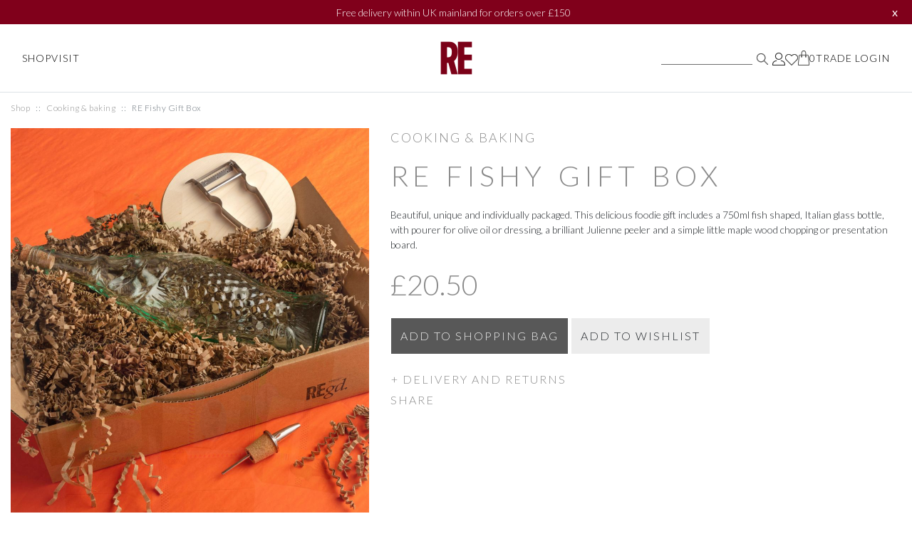

--- FILE ---
content_type: text/html; charset=UTF-8
request_url: https://www.re-foundobjects.com/product/view/re-fish-gift-box
body_size: 11019
content:
<!DOCTYPE html>
<html lang="en">
<head>
    <meta charset="UTF-8">
    <meta name="viewport" content="width=device-width, initial-scale=1.0">
    <meta http-equiv="X-UA-Compatible" content="ie=edge">

    <!-- Styles -->
    <link href="https://fonts.googleapis.com/css?family=Lato:300,400" rel="stylesheet">
    <link rel="stylesheet" href="https://use.fontawesome.com/releases/v5.7.2/css/all.css" integrity="sha384-fnmOCqbTlWIlj8LyTjo7mOUStjsKC4pOpQbqyi7RrhN7udi9RwhKkMHpvLbHG9Sr" crossorigin="anonymous">
    <link href="/styles/app.css" rel="stylesheet" media="screen"/>

    <title>The RE Fish Gift Box | RE-foundobjects</title>

    <meta name="description" content="Shop Gifts at REfoundobjects | RE Fish gift box the perfect culinary present.">
    <meta name="keywords" content="gift boxes, glass, fish, oil, bottle, salad, chopping, board, servers, julienne, peeler, pourer,">
    <meta property="og:image" content="//www.re-foundobjects.com/images/logos/main_logo.png">
    <meta property="og:site_name" content="RE-foundobjects">
    <meta property="og:title" content="The RE Fish Gift Box">

    <script type='text/javascript' src='https://platform-api.sharethis.com/js/sharethis.js#property=66ffbe1fe960c500199ecc11&product=sop' async='async'></script>

    <link rel="shortcut icon" href="/favicon.ico" type="image/x-icon">
    <link rel="icon" href="/favicon.ico" type="image/x-icon">

    
        <style type="text/css">

            .carousel-indicators-desktop {
                display: none;
            }

            .carousel-indicators-mobile {
                display: flex;
                z-index: 2;
            }

            .carousel .carousel-indicators .carousel-pip {
                border-radius: 50%;
                height: 12px;
                width: 12px;
            }

            .re-btn--bottom {
                z-index: 100;
            }

            .re-article p {
                margin-bottom: 0.8em;
            }

            @media screen and (min-width: 961px) {
                .carousel-indicators-desktop {
                    display: flex;
                }
            }

            .content {
                padding-top: 119px;
            }

            .re-image--hero {
                max-height: 815px;
            }

            .btn:focus, .btn.focus {
                outline: 0;
                box-shadow: none;
            }

            .re-card__btn--shop--secondary {
                background-color: #ececec;
                color: #212529;
            }

            .re-card__btn--shop--secondary:hover {
                background-color: #ececec;
                color: #212529;
            }

            .show-more {
                margin-bottom: 15px;
            }

            .menu-block .reduced a {
                color: #870012;
                font-weight: 400;
            }

            @media screen and (max-width: 961px) {
                .re-product__option-co {
                    margin-bottom: 15px;
                }
            }

            .outer-container {
                position: fixed;
                top: 0;
                width: 100%;
                z-index: 10;
            }

            .header-msg {
                background-color: #80001B;
                color: white;
                z-index: 100;
                text-align: center;
                padding: 5px 20px;
                display: flex;
                align-items: center;
                justify-content: space-between;
            }

            .header-msg p {
                padding: 0;
                margin: 0;
                flex: 1
            }

            .header-msg .close-btn {
                background: transparent;
                border: 0;
                color: white;
                padding: 0;
                margin: 0;
            }

            .re-card__btn--options-disabled {
                color: #898989;
                font-size: 16px;
                font-weight: 300;
                letter-spacing: 2px;
                text-align: left;
                text-transform: uppercase;
                width: 100%;
                margin-bottom: 0;
                padding-bottom: 4px;
            }

            .re-product__description .clamped {
                overflow: hidden;
                display: -webkit-box;
                -webkit-line-clamp: 3; /* number of lines to show */
                line-clamp: 3;
                -webkit-box-orient: vertical;
            }

            .hidden {
                display: none !important;
            }

            .re-card__btn--inline {
                padding: 3px 5px;
                display: inline;
                width: auto
            }

            .group-titles-container {
                border-bottom: 1px solid #898989;
                height: 45px
            }

            .title-container {
                display: inline-block;
                text-transform: uppercase;
                padding: 10px 0;
            }

            .title-container.selected {
                border: 1px solid #898989;
                border-bottom: none;
                background-color: white;
            }

            .group-title {
                display: inline-block;
                padding: 0 24px;
                position: relative;
            }

            .group-title:after {
                content: "";
                background: #898989;
                position: absolute;
                top: 3px;
                right: 0;
                display: inline-block;
                height: 18px;
                width: 1px;
            }

            .title-container.selected .group-title:after,
            .title-container:last-of-type .group-title:after,
            .title-container:has(+ .title-container.selected) .group-title:after {
                display: none;
            }

            .re-product__gallery-row {
                flex-wrap: nowrap;
                overflow: hidden;
            }

            .gallery-row-open {
                flex-wrap: wrap;
            }

            @media screen and (max-width: 961px) {
                .header-msg {
                    padding-left: 10px;
                    padding-right: 10px;
                }

                .menu-block-heading {
                    text-align: center;
                    background-color: #870012;
                    color: white;
                    margin: 0 -15px 5px -15px;
                    padding: 10px
                }

                .re-mobile-menu__list .reduced a {
                    color: #870012;
                }

                .group-titles-container {
                    min-height: 45px;
                    height:auto;
                }

                .title-container {
                    display: block;
                    /*padding: 0;*/
                    margin: 10px;
                    border-bottom: 1px solid #898989;
                    /*background-color: red;*/
                }

                .title-container .group-title:after {
                    display: none;
                }

                .title-container.selected {
                    border: none;
                    border-bottom: 1px solid #898989;
                }

                .title-container.selected a {
                    color: #870012;
                }
            }

            .side-basket-discounts {
                margin-bottom: 10px
            }

            .product-option-image-close {
                display: flex;
                align-items: center;
                justify-content: center;
                z-index;
                5000;
                position: absolute;
                top: 0;
                right: 0;
                width: 40px;
                height: 40px;
                background-color: rgba(0, 0, 0, .2);
                cursor: pointer;
            }

            .product-option-image-close i {
                font-size: 20px;
                color: white
            }

            .re-card__btn--large-desktop {
                display: none
            }

            @media screen and (min-width: 993px) {
                .re-card__btn--large-desktop {
                    display: block
                }
            }

            .re-card__btn--mobile-and-tablet {
                display: block;
                background-color: #f3f3f2;
                color: #6D6D6D
            }

            @media screen and (min-width: 993px) {
                .re-card__btn--mobile-and-tablet {
                    display: none
                }
            }

            .terms-input-container {
                display: flex;
                gap: 10px;
                align-items: flex-start;
                flex-direction: column;
            }

            /* Tooltip container */
            .form-error {
                position: relative;
                display: inline-block;
                visibility: hidden;
                width: 100%;
            }

            /* Tooltip text */
            .form-error .tooltiptext {
                background-color: #f8d7da;
                color: #721c24;
                text-align: center;
                padding: 5px 10px;
                border-radius: 6px;
                /* Position the tooltip text - see examples below! */
                position: absolute;
                z-index: 1;
                top: -26px;
            }

            .form-error .tooltiptext::after {
                content: " ";
                position: absolute;
                bottom: 100%; /* At the top of the tooltip */
                left: 50%;
                margin-left: -5px;
                border-width: 5px;
                border-style: solid;
                border-color: transparent transparent #f8d7da transparent;
            }

            @media screen and (min-width: 993px) {
                .terms-input-container {
                    flex-direction: row;
                }

                .form-error {
                    flex: 1;
                    max-width: 420px;
                }

                .form-error .tooltiptext {
                    top: 0;
                }

                .form-error .tooltiptext::after {
                    bottom: initial;
                    left: initial;
                    top: 50%;
                    right: 100%; /* To the left of the tooltip */
                    margin-left: initial;
                    margin-top: -5px;
                    border-color: transparent #f8d7da transparent transparent;
                }
            }


        </style>
    
</head>
<body>

<div class="outer-container">
    <div class="header-msg">
        <p>Free delivery within UK mainland for orders over £150</p>
        <button class="close-btn" tabindex="0">
            x
        </button>
    </div>
    <script>
        document.querySelector(".close-btn").addEventListener('click', () => {
            document.querySelector('.header-msg').style.display = 'none'
        })
    </script>

    <nav class="navbar navbar-expand-lg re-navbar re-navbar--sticky" style="position: relative">
        <div class="container">

            <div class="d-block d-lg-none" style="flex: 1">
                <button class="re-navbar__toggle mobile-menu-trigger-js navbar-toggler" type="button" data-toggle="collapse" aria-expanded="false" aria-label="Toggle navigation">
                    <span><i class="fas fa-bars text-muted"></i></span>
                </button>
            </div>

            <div class="d-block d-lg-none">
                <a href="/">
                    <img src="/images/logos/main_logo.png" alt="Logo"/>
                </a>
            </div>

            <div class="d-flex d-lg-none" style="flex: 1; gap: 15px; align-items: center; justify-content: flex-end ">

                    <span class="re-navbar__search-btn re-page-header__search-trigger mobile-search-trigger-js">
                        <img src="/images/menu/search.png" alt="Search">
                    </span>

                <a href="/account/wishlist" class="re-navbar__cart-toggle" style="display: flex; align-items: center; gap: 2px">
                    <img src="/images/menu/wishlist.png" alt="Wishlist">
                </a>

                <a href="/basket" class="re-navbar__cart-toggle" style="display: flex; align-items: center; gap: 2px">
                    <img src="/images/menu/basket.png" alt="Basket">
                    &nbsp;<span class="basket-count">0</span>
                </a>

            </div>

            <div class="collapse navbar-collapse no-gutters">
                <div class="col-5">
                    <ul class="navbar-nav d-flex justify-content-start align-items-center" style="gap: 50px;">
                        <li class="nav-item d-none d-md-block display-more-dropdown-js">
                            <a class="nav-link re-navbar__link re-navbar__link--more" href="#">Shop</a>
                        </li>
                        <li class="nav-item">
                            <a class="nav-link re-navbar__link" href="/our-shop">Visit</a>
                        </li>
                    </ul>
                </div>

                <div class="col-2 text-center">
                    <a href="/">
                        <img src="/images/logos/main_logo.png" alt="Logo"/>
                    </a>
                </div>

                <div class="col-5">
                    <ul class="navbar-nav d-flex justify-content-end align-items-center" style="gap: 20px">
                        <li class="nav-item">
                            <form style="margin-bottom: 0" class="form-inline re-search-bar" action="/search">
                                <input class="form-control re-search-bar__input" type="search" name="q" aria-label="Search">
                                <button type="submit" class="re-search-bar__btn" name="action_search" value="1">
                                    <img src="/images/menu/search.png" alt="Search">
                                </button>
                            </form>
                        </li>

                        <li class="nav-item">
                            <a class="nav-link re-navbar__link" href="/account"><img src="/images/menu/account.png" alt="Account"></a>
                        </li>

                        <li class="nav-item">
                            <a class="nav-link re-navbar__link" href="/account/wishlist"><img src="/images/menu/wishlist.png" alt="Wishlist"></a>
                        </li>

                        <li class="nav-item">
                            <a class="nav-link re-navbar__link basket-panel-trigger-js" href="#" style="display: flex;align-content: center; gap:10px">
                                <img src="/images/menu/basket.png" alt="Basket">
                                <span class="basket-count">0</span>
                            </a>
                        </li>

                        <li class="nav-item">
                            <a class="nav-link re-navbar__link" href="https://wholesale.re-foundobjects.com" target="_blank">Trade
                                Login</a>
                        </li>
                    </ul>
                </div>
            </div>
        </div>
    </nav>
</div>
<style>
    .re-collection-group--desktop {
        border: none;
        padding: 0;
        margin: 0;
        display: flex
    }

    .menu-block {
        flex: 1;
        list-style-type: none;
        padding: 0;
        margin: 0;
    }

    .menu-block li {
        padding: 1px;
    }

    .menu-block span, .menu-block .menu-block-heading a {
        text-transform: uppercase;
    }

    .menu-block a {
        color: #212529;
        text-transform: capitalize;
    }

    .menu-block:last-child a {
        text-transform: uppercase;
    }

</style>

<div class="re-more-dropdown re-more-dropdown-js re-more-dropdown-hidden" style="top:129px">
    <div class="border-top"></div>
    <div class="container re-more__container">
        <div class="re-more-group re-more-group--desktop">
            <div class="re-collection-group re-collection-group--desktop is-active">
                                    <ul class="menu-block">
                                                    <li class="menu-block-heading">
                                                                    <span>Bath &amp; Body</span>
                                                            </li>
                                                                            <li class="">
                                <a href="/category/view/accessories" title=" ">accessories</a>
                            </li>
                                                    <li class="">
                                <a href="/category/view/textiles" title=" ">textiles</a>
                            </li>
                                                    <li class="">
                                <a href="/category/view/toiletries" title=" ">toiletries</a>
                            </li>
                                            </ul>
                                    <ul class="menu-block">
                                                    <li class="menu-block-heading">
                                                                    <span>Market Place</span>
                                                            </li>
                                                                            <li class="">
                                <a href="/category/view/bazaar" title=" ">bazaar</a>
                            </li>
                                                    <li class="">
                                <a href="/category/view/beadwork" title=" ">beadwork</a>
                            </li>
                                                    <li class="">
                                <a href="/category/view/fairtrade" title=" ">fairtrade</a>
                            </li>
                                                    <li class="">
                                <a href="/category/view/recycled" title=" ">recycled</a>
                            </li>
                                                    <li class="">
                                <a href="/category/view/stationery" title=" ">stationery</a>
                            </li>
                                            </ul>
                                    <ul class="menu-block">
                                                    <li class="menu-block-heading">
                                                                    <span>Celebrate</span>
                                                            </li>
                                                                            <li class="">
                                <a href="/category/view/decorations" title=" ">decorations</a>
                            </li>
                                                    <li class="">
                                <a href="/category/view/gift-boxes" title=" ">gift boxes</a>
                            </li>
                                                    <li class="">
                                <a href="/category/view/gift-vouchers" title=" ">gift vouchers</a>
                            </li>
                                            </ul>
                                    <ul class="menu-block">
                                                    <li class="menu-block-heading">
                                                                    <span>Homeware</span>
                                                            </li>
                                                                            <li class="">
                                <a href="/category/view/candles" title=" ">candles</a>
                            </li>
                                                    <li class="">
                                <a href="/category/view/cushions" title=" ">cushions</a>
                            </li>
                                                    <li class="">
                                <a href="/category/view/fabric" title=" ">fabric</a>
                            </li>
                                                    <li class="">
                                <a href="/category/view/mirrors-&-frames" title=" ">mirrors &amp; frames</a>
                            </li>
                                                    <li class="">
                                <a href="/category/view/throws" title=" ">throws</a>
                            </li>
                                            </ul>
                                    <ul class="menu-block">
                                                    <li class="menu-block-heading">
                                                                    <span>Household</span>
                                                            </li>
                                                                            <li class="">
                                <a href="/category/view/cleaning" title=" ">cleaning</a>
                            </li>
                                                    <li class="">
                                <a href="/category/view/fireside" title=" ">fireside</a>
                            </li>
                                                    <li class="">
                                <a href="/category/view/hooks-&-handles" title=" ">hooks &amp; handles</a>
                            </li>
                                                    <li class="">
                                <a href="/category/view/household-textiles" title=" ">household textiles</a>
                            </li>
                                                    <li class="">
                                <a href="/category/view/lighting" title=" ">lighting</a>
                            </li>
                                            </ul>
                                    <ul class="menu-block">
                                                    <li class="menu-block-heading">
                                                                    <span>Cook &amp; Dine</span>
                                                            </li>
                                                                            <li class="">
                                <a href="/category/view/cooking-&-baking" title=" ">cooking &amp; baking</a>
                            </li>
                                                    <li class="">
                                <a href="/category/view/drinking-glasses" title=" ">drinking glasses</a>
                            </li>
                                                    <li class="">
                                <a href="/category/view/glassware" title=" ">glassware</a>
                            </li>
                                                    <li class="">
                                <a href="/category/view/tableware" title=" ">tableware</a>
                            </li>
                                            </ul>
                                    <ul class="menu-block">
                                                    <li class="menu-block-heading">
                                                                    <span>Open Air</span>
                                                            </li>
                                                                            <li class="">
                                <a href="/category/view/al-fresco" title=" ">al fresco</a>
                            </li>
                                                    <li class="">
                                <a href="/category/view/green-fingers" title=" ">green fingers</a>
                            </li>
                                                    <li class="">
                                <a href="/category/view/rusty" title=" ">rusty</a>
                            </li>
                                            </ul>
                                    <ul class="menu-block">
                                                    <li class="menu-block-heading">
                                                                    <span>More</span>
                                                            </li>
                                                                            <li class="">
                                <a href="/category/view/latest-products" title=" ">latest</a>
                            </li>
                                                    <li class="reduced">
                                <a href="/category/view/reduced" title=" ">reduced</a>
                            </li>
                                            </ul>
                                    <ul class="menu-block">
                                                                            <li class="">
                                <a href="/category/view/2ndhand" title="">2ndhand</a>
                            </li>
                                                    <li class="">
                                <a href="/category/view/regd" title="">REgd</a>
                            </li>
                                            </ul>
                            </div>
        </div>
    </div>
</div>
<div class="content">

                
<div class="border-top"></div>
<div class="container">
    <ol class="breadcrumb re-breadcrumb"><li class="breadcrumb-item re-breadcrumb__item"><a href="/category/view/latest-products">Shop</a></li><li class="breadcrumb-item re-breadcrumb__item"><a href="/category/view/cooking-&-baking">Cooking & baking</a></li><li class="breadcrumb-item re-breadcrumb__item active" aria-current="page">RE Fishy Gift Box</li></ol>

    <div class="re-product">
        <div class="re-product__wrapper">
            <div class="row">
                <div class="col-sm-6 col-lg-5">
                    <h1 class="re-product__product-name re-product__product-name--mobile">RE Fishy Gift Box</h1>

                    <div class="carousel-inner product-option-image" style="display: none">
                        <div class="carousel-item active">
                            <div class="card re-card re-card-edge" style="background-color: transparent">
                                <div class="re-card__image-wrapper">
                                    <div class="re-image__container re-image__container--product re-image-edge">
                                        <img src="" data-object-fit="cover" class="re-product__image re-product__image--portrait">
                                    </div>
                                </div>
                            </div>
                        </div>
                        <div class="product-option-image-close">
                            <i class="fa far fa-times"></i>
                        </div>
                    </div>

                    <div id="carousel-indicators" class="product-carousel carousel slide carousel-fade" data-ride="carousel" data-interval="2000">
                                                    <ol class="carousel-indicators carousel-indicators--product">
                                                                    <li data-target="#carousel-indicators" data-slide-to="0" class="carousel-pip active"></li>
                                                                    <li data-target="#carousel-indicators" data-slide-to="1" class="carousel-pip active"></li>
                                                            </ol>
                        
                        <div class="carousel-inner">
                                                            <div class="carousel-item active">
                                    <div class="card re-card re-card-edge" style="background-color: transparent">
                                        <div class="re-card__image-wrapper">
                                                                                            <div class="re-image__container re-image__container--product re-image-edge">
                                                    <img src="/thumbs/store/products/thumb_images/2887d86c-w503.jpg" data-object-fit="cover" alt="RE Fishy Gift Box" class="re-product__image re-product__image--portrait">
                                                </div>
                                                                                    </div>
                                    </div>
                                </div>
                                                            <div class="carousel-item ">
                                    <div class="card re-card re-card-edge" style="background-color: transparent">
                                        <div class="re-card__image-wrapper">
                                                                                            <div class="re-image__container re-image__container--product re-image-edge">
                                                    <img src="/thumbs/store/products/main_images/306a080b-w503.jpg" data-object-fit="cover" alt="RE Fishy Gift Box" class="re-product__image re-product__image--portrait">
                                                </div>
                                                                                    </div>
                                    </div>
                                </div>
                                                    </div>
                    </div>
                </div>
                <div class="col-sm-6 col-lg-7">
                    <div class="re-product__product-collection">
                        <p>cooking & baking</p>
                    </div>
                    <h1 class="re-product__product-name re-product__product-name--desktop">RE Fishy Gift Box</h1>

                    <form action="/basket/add" method="post" name="add_to_cart" id="addToCart" class="re-product__options-wrapper" style="max-width: 100%">
    <input type="hidden" id="productId" name="product_id" value="1252592425">

                
    
    
                
    <script>

        

        document.querySelectorAll('.show-more-trigger-js').forEach(showMoreBtn => {
            showMoreBtn.addEventListener('click', e => {
                e.preventDefault()

                document.querySelectorAll('.re-product__gallery-row').forEach(row => {
                    row.classList.toggle('gallery-row-open')
                })

                const btnTitle = e.currentTarget.querySelector('.btn-title')
                if (btnTitle.innerText.toLowerCase().includes('more')) {
                    btnTitle.innerText = btnTitle.innerText.toLowerCase().replace('more', 'fewer')
                } else {
                    btnTitle.innerText = btnTitle.innerText.toLowerCase().replace('fewer', 'more')
                }
            })
        })

        let selectedOption = null
        const closePreview = () => {
            selectedOption = null
            document.querySelectorAll('.product-carousel').forEach(el => {
                el.style.display = 'block';
            })

            document.querySelectorAll('.product-option-image').forEach(el => {
                el.style.display = 'none';
            })
        }

        document.querySelectorAll('.re-image-js').forEach(itm => {
            itm.addEventListener('click', el => {
                const fullImage = itm.dataset['fullImage']
                const container = document.querySelector('.product-option-image')
                    .querySelector('.re-product__image')

                if (selectedOption !== fullImage) {
                    if (container.classList.contains('re-product__image--portrait')) {
                        container.src = fullImage
                    } else {
                        container.style.backgroundImage = `url(${fullImage}`

                        document.querySelector('.re-product__mobile-content')
                            .querySelector('.product-option-image')
                            .querySelector('.re-product__image')
                            .style.backgroundImage = `url(${fullImage}`
                    }

                    document.querySelectorAll('.product-carousel').forEach(el => {
                        el.style.display = 'none';
                    })

                    document.querySelectorAll('.product-option-image').forEach(el => {
                        el.style.display = 'block';
                    })

                    selectedOption = fullImage

                } else {
                    closePreview()
                }

            })
        })

        document.querySelectorAll('.product-option-image-close').forEach(closeOptionImageBtn => {
            if (closeOptionImageBtn) {
                closeOptionImageBtn.addEventListener('click', e => {
                    e.preventDefault()
                    closePreview()
                })
            }
        });

        document.querySelectorAll('.group-title').forEach(itm => {
            itm.addEventListener('click', e => {
                e.preventDefault()
                const label = itm.dataset.groupTitle

                document.querySelectorAll('.re-product__gallery-row').forEach(el => {
                    el.style.display = 'none';
                });

                document.querySelectorAll('.title-container').forEach(el => {
                    el.classList.remove('selected')
                });

                document.querySelector(`.re-product__gallery-row[data-name="${label}"]`).style.display = 'flex';

                itm.parentElement.classList.add('selected')
            })
        });
        
    </script>

    

    <div class="re-product__description">
        <p class="description-text clamped">Beautiful, unique and individually packaged. This delicious foodie gift includes a 750ml fish shaped, Italian glass bottle, with pourer for olive oil or dressing, a brilliant Julienne peeler and a simple little maple wood chopping or presentation board.</p>
        <button class="btn re-card__btn--inline show-more hidden re-btn--secondary" style="font-weight: 300">
            More
        </button>

        <p class="re-heading">£20.50</p>


        
            </div>

    <script>
        const el = document.querySelector('.re-product__description .description-text')
        if (el.scrollHeight > el.clientHeight) {
            const showMore = document.querySelector('.show-more')
            showMore.classList.remove('hidden')
            showMore.addEventListener('click', e => {
                e.preventDefault()
                if (el.classList.toggle('clamped')) {
                    showMore.innerText = 'More'
                } else {
                    showMore.innerText = 'Less'
                }
            })
        }

    </script>

                        <button class="btn re-btn re-btn--inverted re-btn--full-width re-btn--bottom add-product-trigger-js" name="action_add" value="add_to_basket">
                Add <span class="total-quantity-js"></span> to Basket
            </button>
        
                    <button class="btn re-btn add-product-trigger-js" style="padding: 0" name="action_add" value="add_to_basket">
            <span class="btn re-card__btn re-card__btn--shop re-card__btn--desktop">
                <p>Add <span class="total-quantity-js"></span> to Shopping Bag</p>
            </span>
            </button>
                <span class="btn re-btn re-btn--wishlist-js" style="padding: 0; cursor: pointer" data-product-id="1252592425" data-in-wishlist="0">
            <span class="btn re-card__btn re-card__btn--shop re-card__btn--shop--secondary re-card__btn--desktop">
                <p class="re-btn--wishlist-text-js">Add to Wishlist</p>
            </span>
        </span>
    </form>



<div class="re-product__option-co">
    <a class="btn re-card__button re-card__btn--options" data-toggle="collapse" href="#collapseProductDelivery" role="button" aria-expanded="false" aria-controls="collapseProductDelivery">
        <p>Delivery and Returns</p>
    </a>
</div>
<div class="collapse" id="collapseProductDelivery">
    <p>We aim to dispatch your goods within 2 working days from receipt of order, however it may take longer at busy
        times of the year. For more information see
        <a href="/delivery">ordering &amp; delivery</a></p>
</div>

<div class="re-product__option-co">
    <p class="re-card__btn--options-disabled">Share</p>
    <!-- ShareThis BEGIN -->
    <div class="sharethis-inline-share-buttons"></div>
    <!-- ShareThis END -->
</div>

                </div>
            </div>
        </div>
    </div>
</div>
</div> <!--/content -->

<div class="re-mobile-menu re-mobile-menu--row mobile-search-js">
    <div class="container">
        <div class="re-mobile-menu__header">
            <div class="row">
                <div class="col-2">
                    <span class="mobile-search-trigger-js">
                        <i class="fas fa-times"></i>
                    </span>
                </div>
                <div class="col-8 text-center">
                    <h5>Shop By</h5>
                </div>
                <div class="col-2 text-right">
                    <span class="re-mobile-menu__cart" style="display: flex; align-items: center; gap: 2px">
                        <img src="/images/menu/basket.png" alt="Basket">
                        &nbsp;<span class="basket-count">0</span>
                    </span>
                </div>
            </div>
        </div>

        <div class="row">
            <div class="col-12">
                <form class="form-inline re-search-bar re-search-bar--full" action="/search">
                    <div class="input-group re-input-group" style="width:100%">
                        <input name="q" type="text" class="form-control re-input re-input--no-border" placeholder="Enter Keyword" aria-label="Enter Keyword">
                        <div class="input-group-append">
                            <button class="btn" type="submit" name="action_search" value="1">
                                <i class="fas fa-search"></i>
                            </button>
                        </div>
                    </div>
                </form>
            </div>
        </div>

        <div class="row">
            <div class="col-12 text-center">
                <div class="re-mobile-menu__heading-wrap">
                    <h5>Collections</h5>
                </div>
            </div>
        </div>

        <div class="row">
            <div class="col-12">
                                    <ul class="re-list re-mobile-menu__list re-mobile-menu__list--secondary" style="margin-bottom: 10px">
                                                    <li class="menu-block-heading">
                                                                    <span>Bath &amp; Body</span>
                                                            </li>
                                                                            <li class="">
                                <a href="/category/view/accessories" title=" ">accessories</a>
                            </li>
                                                    <li class="">
                                <a href="/category/view/textiles" title=" ">textiles</a>
                            </li>
                                                    <li class="">
                                <a href="/category/view/toiletries" title=" ">toiletries</a>
                            </li>
                                            </ul>
                                    <ul class="re-list re-mobile-menu__list re-mobile-menu__list--secondary" style="margin-bottom: 10px">
                                                    <li class="menu-block-heading">
                                                                    <span>Market Place</span>
                                                            </li>
                                                                            <li class="">
                                <a href="/category/view/bazaar" title=" ">bazaar</a>
                            </li>
                                                    <li class="">
                                <a href="/category/view/beadwork" title=" ">beadwork</a>
                            </li>
                                                    <li class="">
                                <a href="/category/view/fairtrade" title=" ">fairtrade</a>
                            </li>
                                                    <li class="">
                                <a href="/category/view/recycled" title=" ">recycled</a>
                            </li>
                                                    <li class="">
                                <a href="/category/view/stationery" title=" ">stationery</a>
                            </li>
                                            </ul>
                                    <ul class="re-list re-mobile-menu__list re-mobile-menu__list--secondary" style="margin-bottom: 10px">
                                                    <li class="menu-block-heading">
                                                                    <span>Celebrate</span>
                                                            </li>
                                                                            <li class="">
                                <a href="/category/view/decorations" title=" ">decorations</a>
                            </li>
                                                    <li class="">
                                <a href="/category/view/gift-boxes" title=" ">gift boxes</a>
                            </li>
                                                    <li class="">
                                <a href="/category/view/gift-vouchers" title=" ">gift vouchers</a>
                            </li>
                                            </ul>
                                    <ul class="re-list re-mobile-menu__list re-mobile-menu__list--secondary" style="margin-bottom: 10px">
                                                    <li class="menu-block-heading">
                                                                    <span>Homeware</span>
                                                            </li>
                                                                            <li class="">
                                <a href="/category/view/candles" title=" ">candles</a>
                            </li>
                                                    <li class="">
                                <a href="/category/view/cushions" title=" ">cushions</a>
                            </li>
                                                    <li class="">
                                <a href="/category/view/fabric" title=" ">fabric</a>
                            </li>
                                                    <li class="">
                                <a href="/category/view/mirrors-&-frames" title=" ">mirrors &amp; frames</a>
                            </li>
                                                    <li class="">
                                <a href="/category/view/throws" title=" ">throws</a>
                            </li>
                                            </ul>
                                    <ul class="re-list re-mobile-menu__list re-mobile-menu__list--secondary" style="margin-bottom: 10px">
                                                    <li class="menu-block-heading">
                                                                    <span>Household</span>
                                                            </li>
                                                                            <li class="">
                                <a href="/category/view/cleaning" title=" ">cleaning</a>
                            </li>
                                                    <li class="">
                                <a href="/category/view/fireside" title=" ">fireside</a>
                            </li>
                                                    <li class="">
                                <a href="/category/view/hooks-&-handles" title=" ">hooks &amp; handles</a>
                            </li>
                                                    <li class="">
                                <a href="/category/view/household-textiles" title=" ">household textiles</a>
                            </li>
                                                    <li class="">
                                <a href="/category/view/lighting" title=" ">lighting</a>
                            </li>
                                            </ul>
                                    <ul class="re-list re-mobile-menu__list re-mobile-menu__list--secondary" style="margin-bottom: 10px">
                                                    <li class="menu-block-heading">
                                                                    <span>Cook &amp; Dine</span>
                                                            </li>
                                                                            <li class="">
                                <a href="/category/view/cooking-&-baking" title=" ">cooking &amp; baking</a>
                            </li>
                                                    <li class="">
                                <a href="/category/view/drinking-glasses" title=" ">drinking glasses</a>
                            </li>
                                                    <li class="">
                                <a href="/category/view/glassware" title=" ">glassware</a>
                            </li>
                                                    <li class="">
                                <a href="/category/view/tableware" title=" ">tableware</a>
                            </li>
                                            </ul>
                                    <ul class="re-list re-mobile-menu__list re-mobile-menu__list--secondary" style="margin-bottom: 10px">
                                                    <li class="menu-block-heading">
                                                                    <span>Open Air</span>
                                                            </li>
                                                                            <li class="">
                                <a href="/category/view/al-fresco" title=" ">al fresco</a>
                            </li>
                                                    <li class="">
                                <a href="/category/view/green-fingers" title=" ">green fingers</a>
                            </li>
                                                    <li class="">
                                <a href="/category/view/rusty" title=" ">rusty</a>
                            </li>
                                            </ul>
                                    <ul class="re-list re-mobile-menu__list re-mobile-menu__list--secondary" style="margin-bottom: 10px">
                                                    <li class="menu-block-heading">
                                                                    <span>More</span>
                                                            </li>
                                                                            <li class="">
                                <a href="/category/view/latest-products" title=" ">latest</a>
                            </li>
                                                    <li class="reduced">
                                <a href="/category/view/reduced" title=" ">reduced</a>
                            </li>
                                            </ul>
                                    <ul class="re-list re-mobile-menu__list re-mobile-menu__list--secondary" style="margin-bottom: 10px">
                                                    <div style="margin-bottom: 16px; border-bottom: 1px solid #dee2e6;"></div>
                                                                            <li class="">
                                <a href="/category/view/2ndhand" title="">2ndhand</a>
                            </li>
                                                    <li class="">
                                <a href="/category/view/regd" title="">REgd</a>
                            </li>
                                            </ul>
                            </div>
        </div>
    </div>
</div><style>
    .side-basket-product-row {
        display: flex;
        gap: 10px;
        margin-bottom: 20px;
        align-items: stretch
    }

    .side-basket-product-image {
        margin: 0;
        flex: 1;
        width: 0;
        max-width: 183px;
        object-fit: cover
    }


</style>

<div class="re-basket-panel basket-panel-js" style="width:100%; max-width:470px">
    <div class="re-basket-panel-close close-basket-panel-js">
        <h6>
            <i class="fas fa-times"></i>
        </h6>
    </div>
    <div class="re-basket-panel__header">
        <h2><a href="/basket">Basket</a></h2>
        <span style="display: flex;align-items: center; gap: 10px">
            <img src="/images/menu/basket.png" alt="Basket">
            <span class="basket-count">0</span>
        </span>
    </div>

    <div class="side-basket-products-list">
            </div>
    <div>
        <div class="side-basket-discounts text-right">
                            <div class="re-basket__input-group" style="display: flex; margin-top: 12px">
                    <input style="flex:1" type="text" placeholder="gift voucher or discount code" class="side-basket-re-basket__input-discount clearable-field-js" name="discount_code"/>
                    <a href="#" class="btn re-btn re-btn--dark side-basket-add-discount-js re-btn--padded" style="margin-top: 0">Apply</a>
                </div>
                    </div>

        <div class="side-basket-totals text-muted text-right">
                        <small>Total Excluding
                Delivery: &pound;0.00</small>
        </div>
    </div>
    <a href="#" class="btn re-btn re-btn--dark re-btn--padded re-btn--full-width re-btn--sidebar update-side-basket-js" style="margin: 10px 0">Update</a>
    <a href="/account/checkout" class="btn re-btn re-btn--dark re-btn--padded re-btn--full-width re-btn--sidebar" style="margin: 0">Checkout</a>
</div>

<div class="re-panel-backdrop"></div><div class="re-mobile-menu mobile-menu-js">
  <span class="re-mobile-menu__close mobile-menu-trigger-js">
    <i class="fas fa-times"></i>
  </span>

    <ul class="re-list re-mobile-menu__list re-mobile-menu__list--top">
        <li><a href="/">Home</a></li>
        <li><a href="/category/view/latest-products">Shop</a></li>
        <li><a href="/more">More</a></li>
        <li>
            <a href="https://wholesale.re-foundobjects.com/" target="_blank" rel="noopener noreferrer">RE Trade</a>
        </li>
    </ul>

    <ul class="re-list re-mobile-menu__list">
        <li><a href="/account">Account</a></li>
        <li><a href="/account/wishlist">Wishlist</a></li>
        <li><a href="/basket">Basket</a></li>
    </ul>
</div>
<div class="container text-muted">
    <footer class="text-muted mb-5">

        <div class="border-top border-secondary pt-4 d-flex flex-column flex-lg-row justify-content-center justify-content-lg-between">
            <div class="flex-grow-1">
                <div class="text-center text-lg-left">
                    <h2>Follow us on Social Media</h2>
                    <p style="margin-bottom: 5px">Keep up to date with our latest product launches and inspirational images via social media</p>
                </div>

                <div class="d-flex mb-3 justify-content-center justify-content-lg-start">
                    <div class="text-muted d-flex">
    <div class="re-icon">
        <a href="https://www.facebook.com/REfoundobjects" target="_blank" rel="noopener noreferrer">
            <i class="fab fa-facebook-f"></i>
        </a>
    </div>
    <div class="re-icon">
        <a href="https://instagram.com/refoundobjects" target="_blank" rel="noopener noreferrer">
            <i class="fab fa-instagram pb-4"></i>
        </a>
    </div>
    <div class="re-icon">
        <a href="https://www.pinterest.com/refoundobjects/" target="_blank" rel="noopener noreferrer">
            <i class="fab fa-pinterest-p"></i>
        </a>
    </div>
</div>                </div>

                <div class="text-center text-lg-left">
                    <h2 class="mb-3">Sign-up to our Newsletter</h2>
                    <div class="newsletter-form">
                        <form action="" method="post" id="footer-subscribe-form" class="align-items-start justify-content-center justify-content-lg-start d-flex ajax-subscribe-form">
                            <div class="form-group">
                                <label for="inputEmailContact" class="sr-only">Email</label>
                                <input class="form-control re-input re-input--dark" style="padding-left: 0" type="email" id="inputEmailContact" name="email" placeholder="Email Address"/>
                            </div>
                            <button class="btn re-btn re-btn--secondary" style="margin-left: 2px; border-bottom: 3px solid #ececec">
                                Subscribe Now
                            </button>
                        </form>

                        <script>
                            const form = document.querySelector('#footer-subscribe-form')
                            if (form) {
                                form.addEventListener('submit', async (e) => {
                                    e.preventDefault()

                                    const response = await fetch('/newsletter-subscribe.json', {
                                        method: 'POST',
                                        body: new FormData(e.target)
                                    });

                                    const result = await response.json();
                                    if (result.status && result.status === 'ok') {
                                        form.parentNode.classList.add('form-group-hidden-js')
                                        form.parentNode.parentNode.querySelector('.newsletter-message').classList.remove('form-group-hidden-js')
                                    }
                                })
                            }
                        </script>
                    </div>
                    <div class="newsletter-message form-group-hidden-js" style="text-align: center">
                        <p>Sign up complete</p>
                    </div>
                </div>

            </div>

            <div class="flex-grow-1 mt-3 mt-lg-0">
                <h2 class="text-center text-lg-left">More</h2>

                <div class="d-flex justify-content-center justify-content-lg-start" style="gap:50px">
                    <ul class="p-0" style="list-style-type: none">
                        <li><a href="/about">About RE</a></li>
                        <li><a href="/our-shop">Our Corbridge Shop</a></li>
                        <li><a href="/delivery">Ordering and Delivery</a></li>
                        <li><a href="/media">Media</a></li>
                    </ul>

                    <ul class="p-0" style="list-style-type: none">
                        <li><a href="/contact">Contact Us</a></li>
                        <li><a href="/terms">Terms and Conditions</a></li>
                        <li><a href="/privacy">Privacy</a></li>
                        <li><a href="/cookies">Cookies</a></li>
                    </ul>
                </div>
            </div>
        </div>

        <div class="d-flex justify-content-between border-top border-secondary mt-3 pt-3 text-muted">
            <div>
                <small class="w-50 text-uppercase" style="color: #898989">
                    &copy; RE 2026 &nbsp;| &nbsp; Company Reg: 04787266 &nbsp; | &nbsp;VAT No:
                    816863700
                </small>
            </div>
            <div>
                <small class="w-50 text-uppercase"><a href="https://www.indigomultimedia.com" target="_blank">Web Design Indigo</a></small>
            </div>
        </div>
    </footer>
</div><style>
    .popup-container {
        z-index: 1000;
        position: fixed;
        top: 0;
        left: 0;
        right: 0;
        bottom: 0;
        background-color: rgba(255, 255, 255, 0.9);
        display: none;
        align-items: center;
        justify-content: center;
    }

    .popup-container.active {
        display: flex;
        animation: fade 500ms ease-out;
        transition: opacity 500ms ease-out;
    }

    .popup-container.animate-out {
        opacity: 0;
    }

    @keyframes fade {
        0% {
            opacity: 0;
        }

        100% {
            opacity: 1;
        }
    }

    .popup {
        text-transform: uppercase;
        height: min(712px, 90vh);
        max-width: 90%;
        margin: auto;
        display: flex;
        position: relative;
        background-color: #f7f7f7;
        /*padding: 20px;*/
    }

    .popup .close {
        position: absolute;
        right: 20px;
        top: 15px;
        font-size: 1.5rem;
        color: #fff;
        text-decoration: none;
        opacity: 1;
    }

    .popup img {
        max-width: 100%;
        width: auto;
    }

    .popup input::placeholder {
        color: #c8c8c8;
    }

    .popup.portrait {
        justify-content: stretch;
        flex-direction: column;
        box-shadow: 9px 8px 14px 3px rgba(0, 0, 0, 0.19);
    }

    .popup.portrait img {
        flex: 0 50%;
        max-height: 50%;
        object-fit: cover;
    }

    .popup-content {
        flex: 0 50%;
        display: flex;
        flex-direction: column;
        text-align: left;
        align-items: flex-start;
        justify-content: center;
        margin: 15px 38px;
        position: relative;
    }

    .popup.portrait .logo {
        position: absolute;
        top: 0;
        left: 0
    }

    .popup.portrait .close {
        color: #5e5e5e;
    }

    .popup.portrait h1 {
        color: #676666;
        font-weight: bold;
    }

    .popup.portrait p {
        font-weight: lighter;
        color: #676666;
    }

    .popup input, .popup button, .popup .link-btn {
        background-color: #fff;
        border: 0;
        font-size: .75rem;
        font-family: 'Lato', sans-serif;
        color: #6c6b6b;
        text-transform: uppercase;
        padding: .75rem 0.5rem;
        margin: 0;
        display: block;
    }

    .popup.landscape {
        flex-direction: column;
        color: #fff;

        text-align: center;
        align-items: center;
        justify-content: center;

        background-repeat: no-repeat;
        background-size: cover;
        background-position: center;
    }

    .popup.landscape h1 {
        color: #fff;
    }

    .popup form {
        display: flex;
        width: 100%;
        max-width: 587px;
        margin: 0 auto;
        padding: 0 20px;
    }

    .popup input {
        flex: 1;
        margin-right: 10px;
    }

    @media (min-width: 768px) {

        .popup input, .popup button, .popup .link-btn {
            font-size: 1rem;
        }

        .popup.landscape h1 {
            color: #fff;
            font-size: 5.25rem;
            line-height: 1.1em;
            padding: 0 10.4%;
        }

        .popup.landscape p {
            font-size: 3rem;
        }

        .popup form {
            display: flex;
            width: 100%;
            max-width: 587px;
            margin: 0 auto;
        }

        .popup input, .popup button, .popup .link-btn {
            font-size: .8rem;
            padding: .75rem 1.5rem;
        }

        .popup.portrait {
            flex-direction: row;
        }

        .popup.portrait img {
            flex: 1;
            max-height: 100%;
        }

        .popup.portrait h1 {
            font-size: 4.25rem;
            line-height: 1.1em;
        }

        .popup.portrait p {
            font-size: 2.5rem;
            line-height: 1.5em;
        }

        .popup.portrait img {
            object-fit: cover;
            width: auto;
            max-width: 47%;
        }
    }

</style>


<!-- Scripts -->
<script src="/scripts/jquery.min.js"></script>
<script src="https://cdnjs.cloudflare.com/ajax/libs/popper.js/1.14.7/umd/popper.min.js" integrity="sha384-UO2eT0CpHqdSJQ6hJty5KVphtPhzWj9WO1clHTMGa3JDZwrnQq4sF86dIHNDz0W1" crossorigin="anonymous"></script>
<script src="https://stackpath.bootstrapcdn.com/bootstrap/4.3.1/js/bootstrap.min.js" integrity="sha384-JjSmVgyd0p3pXB1rRibZUAYoIIy6OrQ6VrjIEaFf/nJGzIxFDsf4x0xIM+B07jRM" crossorigin="anonymous"></script>
<script src="https://cdn.jsdelivr.net/npm/objectFitPolyfill@2.2.0/dist/objectFitPolyfill.min.js"></script>
<script src="https://cdn.getaddress.io/scripts/getaddress-autocomplete-1.1.3.min.js"></script>

<script src="/scripts/bundle.js" type="text/javascript"></script>

<script type="text/javascript">
    var _gaq = _gaq || [];
    _gaq.push(['_setAccount', 'UA-7390100-1']);
    _gaq.push(['_trackPageview']);

    
    
    (function() {
        var ga = document.createElement('script'); ga.type = 'text/javascript'; ga.async = true;
        ga.src = ('https:' == document.location.protocol ? 'https://ssl' : 'http://www') + '.google-analytics.com/ga.js';
        var s = document.getElementsByTagName('script')[0]; s.parentNode.insertBefore(ga, s);
    })();
    

</script>

<!-- Google tag (gtag.js) -->
<script async src="https://www.googletagmanager.com/gtag/js?id=G-NR8X79BY25"></script>
<script>
    window.dataLayer = window.dataLayer || [];

    function gtag(){ dataLayer.push(arguments); }
    gtag('js', new Date());

    gtag('config', 'G-NR8X79BY25');

    </script>


<script>

    var outOfStockAttrId = null;

    $('.optionsStockAlert').on('click', function (e) {
        e.preventDefault();
        if ($('#collapseStockAlert').hasClass('show') === true){
            outOfStockAttrId = null;
            $('#collapseStockAlert').collapse('hide')
        } else {
            outOfStockAttrId = $(this).data('attr-id');
            $('#collapseStockAlert').collapse('show')
        }
    })

    $('#stockAlertButton').click(function (e) {
        var el = $(this);

        var product_id = el.data('product');
        var attr_id    = outOfStockAttrId;
        var email      = el.parent().parent().find('#outOfStockEmail').val();

        if (!email) {
            alert('Please enter a valid email address');
            return false;
        }

        var script = "/scripts/stockAlertHandler.php";
        var url = script + "?action=add&product=" + product_id;

        if(attr_id !== null)
        {
            url += "&attribute=" + attr_id;
        }

        url += "&email=" + email;

        $.getJSON(url, function(data)  {
            switch(data.result) {
                case "FAIL":
                    alert(data.msg);
                    break;
                case "OK":
                    alert("We'll let you know when it's back in stock");
                    break;
            }
        });

        return false;
    });

    const domainKey = "UiXo-aFdYEGJyVUzoGsMQA41503"

    document.addEventListener("getaddress-autocomplete-address-selected", function(e){

        const countyText = e.address.county ? e.address.county : e.address.town_or_city

        if (e.target.id === 'billingAddLine1'){
            const countySelect = document.querySelector('#county_id_billing')
            const selectedId = [...countySelect.options].find(option => option.text === countyText)?.value
            countySelect.value = selectedId ?? 0

            $('#country_id_billing').val(1);

            if((document.querySelector('#different-delivery-js') && !document.querySelector('#different-delivery-js:checked')) ||
               (document.querySelector('#same-delivery-js:checked'))
            ) {
                $('#shippingAddLine1').val($('#billingAddLine1').val())
                $('#shippingAddLine2').val($('#billingAddLine2').val())
                $('#shippingTown').val($('#billingTown').val())
                $('#shippingPostcode').val($('#billingPostcode').val())
                $('#county_id_shipping').val($('#county_id_billing').val())
                $('#country_id_shipping').val($('#country_id_billing').val())
            }

        } else {
            const countySelect = document.querySelector('#county_id_shipping')
            const selectedId = [...countySelect.options].find(option => option.text === countyText)?.value
            countySelect.value = selectedId ?? 0
            $('#country_id_shipping').val(1)
        }
    })

    getAddress.autocomplete(
        'billingAddLine1',
        domainKey,
        {
            output_fields: {
                line_1: "billingAddLine1",
                line_2: "billingAddLine2",
                town_or_city: "billingTown",
                county: "billingCounty",
                postcode: "billingPostcode"
            }
        }
    );

    getAddress.autocomplete(
        'shippingAddLine1',
        domainKey,
        {
            output_fields: {
                line_1: "shippingAddLine1",
                line_2: "shippingAddLine2",
                town_or_city: "shippingTown",
                county: "shippingCounty",
                postcode: "shippingPostcode"
            }
        }
    );

</script>



</body>
</html>


--- FILE ---
content_type: application/javascript
request_url: https://www.re-foundobjects.com/scripts/bundle.js
body_size: 5654
content:
!function(){"use strict";function i(e,t){if(!(e instanceof t))throw new TypeError("Cannot call a class as a function")}function n(e,t){for(var i=0;i<t.length;i++){var n=t[i];n.enumerable=n.enumerable||!1,n.configurable=!0,"value"in n&&(n.writable=!0),Object.defineProperty(e,n.key,n)}}function e(e,t,i){return t&&n(e.prototype,t),i&&n(e,i),e}var t=function(){function t(){var e=0<arguments.length&&void 0!==arguments[0]?arguments[0]:{};i(this,t),this.panel=$(e.panel),this.trigger=$(e.trigger)}return e(t,[{key:"init",value:function(){var e=this;this.trigger.on("click",function(){e._togglePanel()}),$(".close-basket-panel-js").on("click",function(){e._togglePanel()}),$(".re-panel-backdrop").on("click",function(){e._togglePanel()})}},{key:"_togglePanel",value:function(){this.panel.hasClass("is-open")?(this.panel.removeClass("is-open"),$(".re-panel-backdrop").removeClass("is-open"),setTimeout(function(){$("body").removeClass("modal-open")},300)):(this.panel.addClass("is-open"),$("body").addClass("modal-open"),$(".re-panel-backdrop").addClass("is-open"))}}]),t}(),o=function(){function t(){var e=0<arguments.length&&void 0!==arguments[0]?arguments[0]:{};i(this,t),this.panel=$(e.panel),this.trigger=$(e.trigger)}return e(t,[{key:"init",value:function(){var e=this;this.trigger.on("click",function(){e._toggleMenu()})}},{key:"_toggleMenu",value:function(){this.panel.toggleClass("is-open"),$("body").toggleClass("is-mobile-menu-open")}}]),t}(),a=function(){function t(){var e=0<arguments.length&&void 0!==arguments[0]?arguments[0]:{};i(this,t),this.panel=$(e.panel),this.updateBasketTrigger=$(e.updateBasketTrigger),this.updateSideBasketTrigger=$(e.updateSideBasketTrigger),this.clearBasketTrigger=$(e.clearBasketTrigger),this.addDiscountTrigger=$(e.addDiscountTrigger),this.sideBasketAddDiscountTrigger=$(e.sideBasketAddDiscountTrigger),this.itemQuantityInput=$(e.itemQuantityInput),this.addItemQuantityInput=$(e.addItemQuantityInput),this.sideBasketItemQuantityInput=$(e.sideBasketItemQuantityInput),this.addProductTrigger=$(e.addProductTrigger),this.script="/scripts/basketHandler.php"}return e(t,[{key:"init",value:function(){var t=this;function i(e){var a=e.basket,o=$(".side-basket-products-list");o.empty();var t=Number(o.data("min-order-amount"));$(".basket-count").each(function(){this.innerText=a.totals.total_products}),a.products.forEach(function(e){var t=e.option?'<p class="re-basket-panel__product-title" style="font-size: 22px; margin: 0 0 5px 0">'.concat(e.option,"</p>"):"",i=Number(e.stock);e.product_wholesale_pack_size&&(i=Math.floor(Number(e.stock)/Number(e.product_wholesale_pack_size)));var n='\n                <div class="re-basket-panel__item basket-product-row side-basket-product-row">\n                    <img class="re-basket-panel__image side-basket-product-image" src="'.concat(e.image,'" alt="').concat(e.imageAlt,'"/>\n    \n                    <div style="flex: 1;">\n                        <div style="display: flex; flex-direction: row; justify-content: space-between">\n                            <p class="re-basket-panel__product-title" style="font-size: 16px; margin: 0 0 0 0">').concat(e.product_title,'</p>\n    \n                            <button class="basket-delete-product side-basket" style="width: 20px; height: 20px; background-color: transparent; border: 0;">\n                                x\n                            </button>\n                        </div>\n                        ').concat(t,'\n                        <p class="re-basket-panel__product-price" style="font-size: 26px; margin: 0 0 10px 0">£').concat(e.total_ex_discount.toFixed(2),'</p>\n    \n                        <div class="d-flex" style="gap: 10px ;align-items: center">\n                            <p class="m-0 p-0 text-muted">Qty: </p>\n                            <div style="">\n                                <button class="side-basket-qty-down" style="border: 0;padding: 0;background: none">\n                                    -\n                                </button>\n                                <input style="font-size: 12px; height: 20px" id="side_basket_q_').concat(e.key,'" data-id="').concat(e.key,'" value="').concat(e.qty,'" type="number" class="re-input__quantity side-basket-item-quantity-js re-input__quantity-js mx-1" min="0" max="').concat(i,'"/>\n                                <button class="side-basket-qty-up" style="border: 0;padding: 0;background: none">\n                                    +\n                                </button>\n                            </div>\n                        </div>\n                    </div>\n                </div>');o.append(n)});var s=$(".side-basket-discounts");if(s.empty(),0<a.discounts.length)a.discounts.forEach(function(e){var t="",i="yes"===e.discount_free_shipping?"+ free UK shipping":"";if("fixed amount"===e.discount_type){var n="";if(0<a.totals.max_discount-a.totals.sub_total_ex_discount){var o=a.totals.max_discount-a.totals.sub_total_ex_discount;n="<p>You need to spend £".concat(o.toFixed(2)," to use your full discount value</p>")}t="<p>Discount Applied: ".concat(e.discount_title," (£").concat(Number(e.discount_amount).toFixed(2)," off) ").concat(i,"</p>\n                                ").concat(n)}else t="<p>Discount Applied: ".concat(e.discount_title," (").concat(Number(e.discount_amount).toFixed(2),"% off) ").concat(i,"</p>");s.append(t)});else{var i="retail"===a.account_type?"gift voucher or discount code":"discount code";s.append('<div class="re-basket__input-group" style="display: flex; margin-top: 12px">\n                        <input style="flex:1" type="text" placeholder="'.concat(i,'" class="side-basket-re-basket__input-discount clearable-field-js" name="discount_code"/>\n                        <a href="#" class="btn re-btn re-btn--dark side-basket-add-discount-js re-btn--padded" style="margin-top: 0">Apply</a>\n                    </div>'))}var n=$(".side-basket-totals");n.empty();var r="";0<a.discounts.length&&(r="<small>\n                            Total Before Discount: £".concat(a.totals.sub_total_ex_discount.toFixed(2),"<br>\n                            Discount: £").concat(a.totals.discount.toFixed(2),"</small><br>")),r+="<small>Total Excluding Delivery: £".concat(a.totals.sub_total.toFixed(2),"</small>"),a.products.length<1?($(".btn-sidebar-checkout").hide(),$(".btn-sidebar-update").hide()):($(".btn-sidebar-update").show(),a.totals.sub_total<t?(r+="<br><small>Note: Minimum order value £".concat(t.toFixed(2),"</small>"),$(".btn-sidebar-checkout").hide()):$(".btn-sidebar-checkout").show()),n.append(r)}this.updateBasketTrigger.on("click",function(){var n={};t.itemQuantityInput.each(function(e,t){var i=$(t).data("id");n[i]=parseInt($(t).val(),10)}),$.getJSON(t.script+"?action=update&data="+JSON.stringify(n),function(e){switch(e.result){case"failed":alert(e.msg);break;case"update":location.reload()}})}),$(document).on("click",".side-basket-qty-up",function(e){e.preventDefault();var t=e.target.parentNode.querySelector(".re-input__quantity"),i=Number(t.value),n=Number(t.attributes.max.value);i<0?t.value=0:i<n?t.value=i+1:n<=i&&(1===n?alert("Sorry, there is only ".concat(n," item in stock")):alert("Sorry, there are only ".concat(n," items in stock")),t.value=n)}),$(document).on("click",".side-basket-qty-down",function(e){e.preventDefault();var t=e.target.parentNode.querySelector(".re-input__quantity"),i=Number(t.value),n=Number(t.attributes.max.value);i<0?t.value=0:n<=i-1?t.value=n:0<i&&(t.value=i-1)}),$(document).on("click",".qty-up",function(e){e.preventDefault();var t=e.target.parentNode.querySelector(".re-input__quantity"),i=Number(t.value),n=Number(t.attributes.max.value);i<0?t.value=0:i<n?t.value=i+1:n<=i&&(1===n?alert("Sorry, there is only ".concat(n," item in stock")):alert("Sorry, there are only ".concat(n," items in stock")),t.value=n)}),$(document).on("click",".qty-down",function(e){e.preventDefault();var t=e.target.parentNode.querySelector(".re-input__quantity"),i=Number(t.value),n=Number(t.attributes.max.value);i<0?t.value=0:n<=i-1?t.value=n:0<i&&(t.value=i-1)}),$(document).on("blur",".re-input__quantity",function(e){e.preventDefault();var t=Number(e.target.value),i=Number(e.target.attributes.max.value);t<0?e.target.value=0:i<t&&(1===i?alert("Sorry, there is only ".concat(i," item in stock")):alert("Sorry, there are only ".concat(i," items in stock")),e.target.value=i)}),$(document).on("click",".basket-delete-product",function(e){var t=e.target.classList.contains("side-basket");e.preventDefault();var i=e.target.closest(".basket-product-row");i&&(t?i.querySelector(".side-basket-item-quantity-js").value=0:i.querySelector(".item-quantity-js").value=0,i.style.display="none",t?document.querySelector(".update-side-basket-js").click():document.querySelector(".update-basket-js").click())}),this.updateSideBasketTrigger.on("click",function(){var n={};$(".side-basket-item-quantity-js").each(function(e,t){var i=$(t).data("id");n[i]=parseInt($(t).val(),10)}),$.getJSON(t.script+"?action=update&data="+JSON.stringify(n),function(e){switch(e.result){case"failed":alert(e.msg);break;case"update":i(e)}})}),this.clearBasketTrigger.on("click",function(){$.getJSON(t.script+"?action=delete",function(e){switch(e.result){case"failed":alert(e.msg);break;case"delete":location.reload()}})}),this.addProductTrigger.on("click",function(){var n={product_id:$("#productId").val()},o=!1;return 0<t.addItemQuantityInput.length?(n.attrs={},t.addItemQuantityInput.each(function(e,t){var i=$(t).data("id");0<$(t).val()&&(n.attrs[i]=parseInt($(t).val(),10),o=!0)})):(n.qty=1,o=!0),o?$.getJSON(t.script+"?action=add&data="+JSON.stringify(n),function(e){switch(e.result){case"failed":alert(e.msg);break;case"update":!function(){var e=$(".basket-panel-js"),t=$("body");e.hasClass("is-open")||(e.toggleClass("is-open"),t.toggleClass("is-open"),t.hasClass("modal-open")?($(".re-panel-backdrop").removeClass("is-open"),setTimeout(function(){$("body").removeClass("modal-open")},300)):($("body").addClass("modal-open"),$(".re-panel-backdrop").addClass("is-open")))}(),i(e)}}):alert("Please choose an option"),!1}),this.addDiscountTrigger.on("click",function(){var e={discount_code:$(".re-basket__input-discount").val()};return $.getJSON(t.script+"?action=update_discount&data="+JSON.stringify(e),function(e){switch(e.result){case"failed":alert(e.msg);break;case"update":location.reload()}}),!1}),$(document).on("click",".side-basket-add-discount-js",function(){var e={discount_code:$(".side-basket-re-basket__input-discount").val()};return $.getJSON(t.script+"?action=update_discount&data="+JSON.stringify(e),function(e){switch(e.result){case"failed":alert(e.msg);break;case"update":i(e)}}),!1})}},{key:"_toggleMenu",value:function(){this.panel.toggleClass("is-open"),$("body").toggleClass("is-mobile-menu-open")}}]),t}(),s=function(){function t(){var e=0<arguments.length&&void 0!==arguments[0]?arguments[0]:{};i(this,t),this.panel=$(e.panel),this.lookupTrigger=$(e.lookupTrigger),this.address1Field=$(e.address1Field),this.address2Field=$(e.address2Field),this.townField=$(e.townField),this.countyField=$(e.countyField),this.countryField=$(e.countryField),this.postcodeField=$(e.postcodeField),this.resultField=$(e.resultField),this.script="/scripts/postcode_finder.php",this.addresses=[],this.addressDetail={}}return e(t,[{key:"init",value:function(){var a=this;this.setUIForCountry(this.countryField.val()),this.lookupTrigger.on("click",function(){var e=a.postcodeField.val();e.length&&(a.resultField.html(""),a.address1Field.val(""),a.address2Field.val(""),a.townField.val(""),a.countyField.val(""),a.countryField.val(1),$.getJSON("".concat(a.script,"?p=").concat(e),function(e){var t=e.result,i=e.data;switch(t){case"get_failed":console.log("Lookup failed"),console.log(e);break;case"got":var n="<option selected disabled>Select an address</option>";a.addresses=i.addresses,a.addressDetail=i.detail,a.addresses.map(function(e,t){n+='<option value="'.concat(t,'">').concat(e,"</option>")});var o="form_address_results_"+Date.now();n='<select class="form-control" id="'.concat(o,'">').concat(n,"</select>"),a.resultField.html(n),$("#".concat(o)).on("change",function(e){return a.updateAddress($(e.target).val())});break;default:console.log("Lookup result unknown"),console.log(e)}}))}),this.countryField.on("change",function(e){var t=$(e.target).val();a.setUIForCountry(t)})}},{key:"setUIForCountry",value:function(e){1==e?(this.lookupTrigger.show(),this.countyField.show(),this.postcodeField.attr("placeholder","Find Postcode")):(this.lookupTrigger.hide(),this.countyField.hide(),this.postcodeField.attr("placeholder","Postcode/Zip code"))}},{key:"updateAddress",value:function(e){var t=this.addresses[e];this.address1Field.val(t),this.address2Field.val(this.addressDetail.Line2),this.townField.val(this.addressDetail.PostTown),this.countyField.val(this.addressDetail.county_id),this.countryField.val(1),this.resultField.html(""),this.countyField.change(),this.countryField.change()}}]),t}(),r=function(){function t(){var e=0<arguments.length&&void 0!==arguments[0]?arguments[0]:{};i(this,t),this.panel=$(e.panel),this.billingCountyField=$(e.billingCountyField),this.billingCountryField=$(e.billingCountryField),this.billingPostcodeField=$(e.billingPostcodeField),this.shippingCountyField=$(e.shippingCountyField),this.shippingCountryField=$(e.shippingCountryField),this.shippingPostcodeField=$(e.shippingPostcodeField),this.deliveryTypeCheckbox=e.deliveryTypeCheckbox,this.resultField=$(e.resultField),this.script="/scripts/shippingHandler.php",this.currentCountryId=null,this.currentCountyId=null,this.currentPostcode=null}return e(t,[{key:"isUsingBillingAddress",value:function(){return 0==$(this.deliveryTypeCheckbox+":checked").length}},{key:"init",value:function(){var t=this;$("#requestQuote").hide(),$(this.deliveryTypeCheckbox).on("change",function(e){console.log("Using Billing Address? "+t.isUsingBillingAddress()),t.isUsingBillingAddress()?(t.currentCountryId=t.billingCountryField.val(),t.currentCountyId=t.billingCountyField.val(),t.currentPostcode=t.billingPostcodeField.val()):(t.currentCountryId=t.shippingCountryField.val(),t.currentCountyId=t.shippingCountyField.val(),t.currentPostcode=t.shippingPostcodeField.val()),console.log("Updating Rate"),t.getShippingRate()}),this.billingPostcodeField.on("blur",function(e){t.isUsingBillingAddress()&&(t.currentPostcode=$(e.target).val(),console.log("Postcode: "+t.currentPostcode),t.getShippingRate())}),this.billingCountyField.on("change",function(e){t.isUsingBillingAddress()&&(t.currentCountyId=Number($(e.target).val()),console.log("CountyID: "+t.currentCountyId),t.getShippingRate())}),this.billingCountryField.on("change",function(e){t.isUsingBillingAddress()&&(t.currentCountryId=Number($(e.target).val()),console.log("CountryID: "+t.currentCountryId),t.getShippingRate())}),this.shippingPostcodeField.on("blur",function(e){t.isUsingBillingAddress()||(t.currentPostcode=$(e.target).val(),console.log("Postcode: "+t.currentPostcode),t.getShippingRate())}),this.shippingCountyField.on("change",function(e){t.isUsingBillingAddress()||(t.currentCountyId=Number($(e.target).val()),console.log("CountyID: "+t.currentCountyId),t.getShippingRate())}),this.shippingCountryField.on("change",function(e){t.isUsingBillingAddress()||(t.currentCountryId=Number($(e.target).val()),console.log("CountryID: "+t.currentCountryId),t.getShippingRate())})}},{key:"getShippingRate",value:function(){var a=this;this.resultField.text(""),$("#requestQuote").hide();var s=Number($("#subtotal").text());$("#deliveryCost").text("TBC"),$("#totalCost").text(s.toFixed(2)),$("#requestQuote").hide(),$(".re-checkout__form-container--hidden-for-quote").show();var e={};if(e.country=this.currentCountryId,!e.country)return null;if(1==e.country){if(!this.currentPostcode)return null;e.postcode=this.currentPostcode}var t=JSON.stringify(e);$.getJSON("".concat(this.script,"?id=").concat(t),function(e){var t=e.result,i=e.data;switch(t){case"get_failed":$(".re-checkout__form-container--hidden-for-quote").hide(),$("#requestQuote").show();break;case"got":var n="".concat(i.shipping_method_title,": £").concat(i.shipping_method_price);console.log(i),46==i.shipping_method_id?($(".re-checkout__form-container--hidden-for-quote").hide(),$("#requestQuote").show()):($("#requestQuote").hide(),$(".re-checkout__form-container--hidden-for-quote").show(),a.resultField.text(n)),$("#deliveryCost").text(i.shipping_method_price);var o=s+Number(i.shipping_method_price);$("#totalCost").text(o.toFixed(2)),0===Number(i.shipping_method_price)?$(".free-delivery").show():$(".free-delivery").hide();break;default:console.log("Lookup result '".concat(t,"' unknown")),console.log(e),$(".re-checkout__form-container--hidden-for-quote").hide(),$("#requestQuote").show()}})}}]),t}(),l=new t({panel:".basket-panel-js",trigger:".basket-panel-trigger-js"}),d=new o({panel:".mobile-menu-js",trigger:".mobile-menu-trigger-js"}),c=new o({panel:".mobile-search-js",trigger:".mobile-search-trigger-js"}),u=new a({panel:".re-basket",updateBasketTrigger:".update-basket-js",updateSideBasketTrigger:".update-side-basket-js",clearBasketTrigger:".clear-basket-js",addDiscountTrigger:".add-discount-js",sideBasketAddDiscountTrigger:".side-basket-add-discount-js",itemQuantityInput:".item-quantity-js",addItemQuantityInput:".add-item-quantity-js",sideBasketItemQuantityInput:".side-basket-item-quantity-js",addProductTrigger:".add-product-trigger-js"}),p=new s({panel:".re-account__form-billing",lookupTrigger:"#billingPostcodeSearch",address1Field:"#billingAddLine1",address2Field:"#billingAddLine2",townField:"#billingTown",countyField:"#county_id_billing",countryField:"#country_id_billing",postcodeField:"#billingPostcode",resultField:"#billingPostcodeResult"}),g=new s({panel:".re-account__form-delivery",lookupTrigger:"#shippingPostcodeSearch",address1Field:"#shippingAddLine1",address2Field:"#shippingAddLine2",townField:"#shippingTown",countyField:"#county_id_shipping",countryField:"#country_id_shipping",postcodeField:"#shippingPostcode",resultField:"#shippingPostcodeResult"}),h=new r({billingPostcodeField:"#billingPostcode",billingCountyField:"#county_id_billing",billingCountryField:"#country_id_billing",shippingPostcodeField:"#shippingPostcode",shippingCountyField:"#county_id_shipping",shippingCountryField:"#country_id_shipping",deliveryTypeCheckbox:"#different-delivery-js",resultField:"#shippingRateResult"});l.init(),d.init(),c.init(),u.init(),p.init(),g.init(),h.init();function v(){var e=$(".re-collection-group");e.hasClass("is-active")||e.addClass("is-active"),$(".hide-collection-trigger-js").on("click",function(){e.removeClass("is-active")})}var b=null;$(".show-collection-trigger-js").on("focus click",function(){v()}),v(),$(".show-collection-trigger-js").click(function(e){}),$(".load-more-trigger-js").on("click",function(){var e=Math.ceil($(".re-card").length/9)+1,t=!1;$.getJSON("/scripts/categoryHandler.php?cat=".concat(location.pathname,"&page=").concat(e),function(e){9==e.products.length&&(t=!0),$(".re-shop__col").each(function(){var i=this,n=parseInt($(this).attr("data-column-index"));e.products.forEach(function(e,t){t%3===n&&$('\n            <a href="'.concat(e.link,'" class="re-card__link-wrapper">\n              <div class="card re-card re-card--hidden">\n                <div class="re-card__image-wrapper">\n                  <img src="').concat(e.image,'" class="re-card__image d-block h-100" />\n                  <div class="btn re-card__btn re-card__btn--secondary re-card__btn--price re-card__btn-wrapper-absolute">').concat(e.price,'</div>\n                </div>\n                <div class="re-card__tagline">\n                  <h6>').concat(e.name,'</h6>\n                  <div class="re-card__tagline-price">\n                    <h6>').concat(e.price,"</h6>\n                  </div>\n                </div>\n              </div>\n            </a>\n          ")).appendTo(i)}),setTimeout(function(){$(".re-card--hidden").each(function(){$(this).removeClass("re-card--hidden")})},100)}),t||$(".load-more-trigger-js").hide()})}),$(".load-more-related-trigger-js").on("click",function(){var e=Math.ceil($(".re-product-collection .re-card").length/9)+1,t=!1;$.getJSON("/scripts/productHandler.php?id=".concat(location.pathname,"&type=related&page=").concat(e),function(e){9==e.products.length&&(t=!0),$(".re-shop__col").each(function(){var i=this,n=parseInt($(this).attr("data-column-index"));e.products.forEach(function(e,t){t%3===n&&$('\n            <a href="'.concat(e.link,'" class="re-card__link-wrapper">\n              <div class="card re-card re-card--hidden">\n                <div class="re-card__image-wrapper">\n                  <img src="').concat(e.image,'" class="re-card__image d-block h-100" />\n                  <div class="btn re-card__btn re-card__btn--secondary re-card__btn--price re-card__btn-wrapper-absolute">').concat(e.price,'</div>\n                </div>\n                <div class="re-card__tagline">\n                  <h6>').concat(e.name,'</h6>\n                  <div class="re-card__tagline-price">\n                    <h6>').concat(e.price,"</h6>\n                  </div>\n                </div>\n              </div>\n            </a>\n          ")).appendTo(i)}),setTimeout(function(){$(".re-card--hidden").each(function(){$(this).removeClass("re-card--hidden")})},100)}),t||$(".load-more-trigger-js").hide()})}),$(".gallery-load-more-trigger-landscape-js").on("click",function(){setTimeout(function(){$(".re-card--hidden").each(function(){$(this).removeClass("re-card--hidden")})},100),$(this).hide()}),$(".gallery-load-more-trigger-portrait-js").on("click",function(){setTimeout(function(){$(".re-card--hidden").each(function(){$(this).removeClass("re-card--hidden")})},100),$(this).hide()}),$(".clear-input-js").on("click",function(){$(".clearable-field-js").val("")}),$(".display-more-dropdown-js").on("keydown",function(){$(".re-more-dropdown-js").toggleClass("re-more-dropdown-hidden")}),$(".re-input__quantity-js").on("input",function(){var e=0;$(".add-item-quantity-js").each(function(){$(this).val()&&(e+=parseInt($(this).val()))}),0<e?$(".total-quantity-js").text("(".concat(e,")")):$(".total-quantity-js").text("")}),$(".re-navbar__link--more").on("click",function(){$(".re-more-dropdown-js").toggleClass("re-more-dropdown-hidden")}),$(".re-navbar__link--more").on("mouseover",function(){clearTimeout(b),$(".re-more-dropdown-js").removeClass("re-more-dropdown-hidden")}),$(".re-navbar__link--more").on("mouseleave",function(){clearTimeout(b),b=setTimeout(function(){$(".re-more-dropdown-js").addClass("re-more-dropdown-hidden")},2e3)}),$(".re-more-dropdown-js").on("mouseover",function(){clearTimeout(b)}),$(".re-more-dropdown-js").on("mouseleave",function(){clearTimeout(b),b=setTimeout(function(){$(".re-more-dropdown-js").addClass("re-more-dropdown-hidden")},2e3)}),$(".re-trigger-audio-js").on("click",function(){$(".re-audio").toggleClass("re-audio--hidden")}),$(".re-input__wishlist").on("click",function(){$(this).find(".re-icon__star").toggleClass("fas re-icon__star--added")}),!$("video").length||0===$("video").attr("src").length&&$(".re-icon__play-container").hide();if($("#different-delivery-js").on("click",function(){$(".re-checkout__alt-address").toggleClass("re-checkout__form-container--hidden"),0===$("#different-delivery-js:checked").length&&($("#country_id_shipping").val($("#country_id_billing").val()),$("#shippingForename").val($("#billingForename").val()),$("#shippingSurname").val($("#billingSurname").val()),$("#shippingTelephone").val($("#billingTelephone").val()),$("#shippingMobile").val($("#billingMobile").val()),$("#shippingCompany").val($("#billingCompany").val()),$("#shippingAddLine1").val($("#billingAddLine1").val()),$("#shippingAddLine2").val($("#billingAddLine2").val()),$("#shippingTown").val($("#billingTown").val()),$("#shippingPostcode").val($("#billingPostcode").val()),$("#county_id_shipping").val($("#county_id_billing").val()))}),$(".billing-address-field").on("change",function(){if(0===$("#different-delivery-js:checked").length){var e=$(this).attr("id").replace("billing","shipping");$("#"+e).val($(this).val())}}),$(".re-checkout__cvv-helper").on("mouseenter",function(){$(".re-checkout__cvv-help").removeClass("re-checkout__cvv-help--hidden")}).on("mouseleave",function(){$(".re-checkout__cvv-help").addClass("re-checkout__cvv-help--hidden")}),$(".re-checkbox-delivery").on("click",function(){$(".re-checkout__form-textarea-del").toggleClass("re-checkout__form-textarea-del--hidden")}),$(".re-checkbox-gift").on("click",function(){$(".re-checkout__form-textarea-gift").toggleClass("re-checkout__form-textarea-gift--hidden")}),$("#same-delivery-js").on("click",function(){$("#same-delivery-js:checked").length?($(".re-account__form--delivery").hide(),$("#shippingForename").val($("#billingForename").val()),$("#shippingSurname").val($("#billingSurname").val()),$("#shippingAddLine1").val($("#billingAddLine1").val()),$("#shippingAddLine2").val($("#billingAddLine2").val()),$("#shippingTown").val($("#billingTown").val()),$("#county_id_shipping").val($("#county_id_billing").val()),$("#country_id_shipping").val($("#country_id_billing").val()),$("#shippingPostcode").val($("#billingPostcode").val()),$("#shippingCompany").val($("#billingCompany").val()),$("#shippingTelephone").val($("#billingTelephone").val()),$("#shippingMobile").val($("#billingMobile").val())):($("#shippingForename").val(""),$("#shippingSurname").val(""),$("#shippingAddLine1").val(""),$("#shippingAddLine2").val(""),$("#shippingTown").val(""),$("#county_id_shipping").val(""),$("#country_id_shipping").val(""),$("#shippingPostcode").val(""),$("#shippingCompany").val(""),$("#shippingTelephone").val(""),$("#shippingMobile").val(""),$(".re-account__form--delivery").show())}),$("#same-delivery-js").length){$("#shippingForename").val()==$("#billingForename").val()&&($("#shippingSurname").val()==$("#billingSurname").val()&&($("#shippingAddLine1").val()==$("#billingAddLine1").val()&&($("#shippingAddLine2").val()==$("#billingAddLine2").val()&&($("#shippingTown").val()==$("#billingTown").val()&&($("#county_id_shipping").val()==$("#county_id_billing").val()&&($("#country_id_shipping").val()==$("#country_id_billing").val()&&($("#shippingPostcode").val()==$("#billingPostcode").val()&&($("#shippingCompany").val()==$("#billingCompany").val()&&($("#shippingTelephone").val()==$("#billingTelephone").val()&&($("#shippingMobile").val()==$("#billingMobile").val()&&""!=$("#billingPostcode").val()))))))))))&&$("#same-delivery-js").click()}$("#addToCart").submit(function(e){if($(".re-input__quantity").length){var t=0;if($(".re-input__quantity").each(function(){t+=Number(this.value)}),t<1)return"true"!=$(".re-card__btn--options").attr("aria-expanded")&&$(".re-card__btn--options").click(),e.preventDefault(),!1}}),$(".re-btn--wishlist-js").on("click",function(){var t=$(this),e=Number(t.data("in-wishlist")),i="/scripts/wishlistHandler.php",n=t.data("product-id");if(0===e){var o=i+"?action=add&product="+n;$.getJSON(o,function(e){switch(e.result){case"FAIL":alert(e.msg);break;case"OK":$(".re-btn--wishlist-text-js").text("Added to Wishlist"),t.data("in-wishlist",1)}})}else{o=i+"?action=remove&product="+n;$.getJSON(o,function(e){switch(e.result){case"FAIL":alert(e.msg);break;case"OK":$(".re-btn--wishlist-text-js").text("Add to Wishlist"),t.data("in-wishlist",0)}})}})}();
